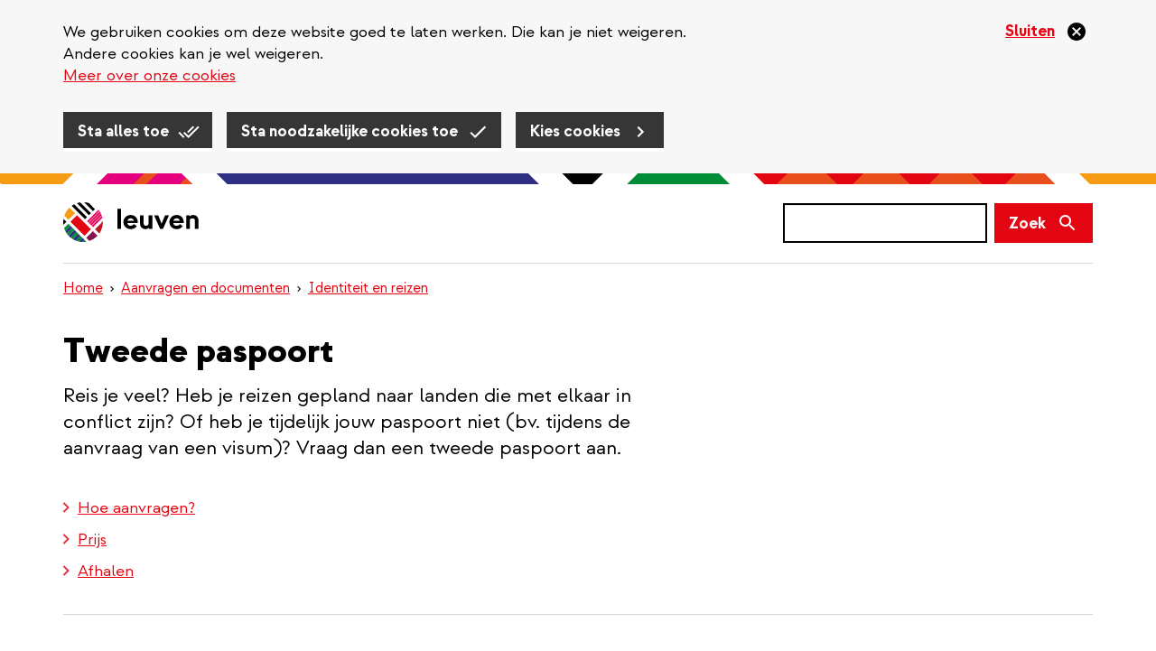

--- FILE ---
content_type: text/html; charset=UTF-8
request_url: https://leuven.be/tweede-paspoort
body_size: 10801
content:
<!DOCTYPE html>
<html  lang="nl" dir="ltr" prefix="og: https://ogp.me/ns#">
  <head>
    
    <!-- Favicon default -->
    <link rel="shortcut icon" type="image/ico" href="/themes/custom/leuven_rebranding/images/skins/leuven/10-favicons/favicon.ico">

    <!-- Favicons -->
    <link rel="icon" type="image/png" href="/themes/custom/leuven_rebranding/images/skins/leuven/10-favicons/leuven--16px.png" sizes="16x16"  >
    <link rel="icon" type="image/png" href="/themes/custom/leuven_rebranding/images/skins/leuven/10-favicons/leuven--32px.png" sizes="32x32"  >
    <link rel="icon" type="image/png" href="/themes/custom/leuven_rebranding/images/skins/leuven/10-favicons/leuven--96px.png" sizes="96x96"  >
    <link rel="icon" type="image/png" href="/themes/custom/leuven_rebranding/images/skins/leuven/10-favicons/leuven-180px.png" sizes="180x180">

    <!-- Apple Touch Icons -->	
    <link rel="apple-touch-icon"  href="/themes/custom/leuven_rebranding/images/skins/leuven/20-icons/leuven--16px.png" sizes="16x16"   />
    <link rel="apple-touch-icon"  href="/themes/custom/leuven_rebranding/images/skins/leuven/20-icons/leuven--32px.png" sizes="32x32"   />
    <link rel="apple-touch-icon"  href="/themes/custom/leuven_rebranding/images/skins/leuven/20-icons/leuven--96px.png" sizes="96x96"   />
    <link rel="apple-touch-icon"  href="/themes/custom/leuven_rebranding/images/skins/leuven/20-icons/leuven-180px.png" sizes="180x180" />

    <!-- Windows 8 Tiles -->
    <meta name="msapplication-TileImage" content="/themes/custom/leuven_rebranding/images/skins/leuven/20-icons/leuven-180px.png" />
    <meta name="msapplication-TileColor" content="#FFFFFF" />
    <meta name="application-name"        content="Stad Leuven websites" />



    <meta charset="utf-8" />
<meta name="description" content="Onder bepaalde voorwaarden kan je een tweede paspoort aanvragen." />
<link rel="canonical" href="https://leuven.be/tweede-paspoort" />
<meta property="og:site_name" content="Stad Leuven" />
<meta property="og:title" content="Tweede paspoort" />
<meta property="og:description" content="Onder bepaalde voorwaarden kan je een tweede paspoort aanvragen." />
<meta property="og:image" content="https://leuven.be/themes/custom/leuven_rebranding/images/skins/leuven/og-image.png" />
<meta property="og:image:type" content="image/jpeg" />
<meta property="og:image:width" content="1200" />
<meta property="og:image:height" content="630" />
<meta property="og:updated_time" content="2025-10-20T14:14:14+0200" />
<meta property="article:published_time" content="2019-10-01T15:43:36+0200" />
<meta property="article:modified_time" content="2025-10-20T14:14:14+0200" />
<meta name="MobileOptimized" content="width" />
<meta name="HandheldFriendly" content="true" />
<meta name="viewport" content="width=device-width, initial-scale=1.0" />
<style>#sliding-popup.sliding-popup-top { position: fixed; }</style>
<link rel="alternate" hreflang="nl" href="https://leuven.be/tweede-paspoort" />
<script src="/sites/leuven.be/files/google_tag/default_temp/google_tag.script.js?t958gw" defer></script>

    <title>Tweede paspoort | Stad Leuven</title>
    <link rel="stylesheet" media="all" href="/sites/leuven.be/files/css/css_1f9nKw68kHtZkjnYNEj5y3OL11mdYibfSULJ5M1KHpg.css?delta=0&amp;language=nl&amp;theme=leuven_rebranding&amp;include=eJx1zlEOwyAMA9ALITgSCq1bUIGgBNbt9qu2Tvvo9hX5ybKC4SfmLeE4peVEdYLDD_SBBAb3nlPd3CyjUbZnNBnjhuoWoYKdZbNvON0LglCdU12vlUZCq1CL-hn9ih21jZCTRsxGQTJFTy15Gp1fn6HD_XGjD-0oLpDC7AgLS_GBuWs_tt1Fnsddado" />
<link rel="stylesheet" media="all" href="/sites/leuven.be/files/css/css_8kj0rLzRL3AOSX5V0D6CC9MoCdOgubYSlA7QMI4S9T4.css?delta=1&amp;language=nl&amp;theme=leuven_rebranding&amp;include=eJx1zlEOwyAMA9ALITgSCq1bUIGgBNbt9qu2Tvvo9hX5ybKC4SfmLeE4peVEdYLDD_SBBAb3nlPd3CyjUbZnNBnjhuoWoYKdZbNvON0LglCdU12vlUZCq1CL-hn9ih21jZCTRsxGQTJFTy15Gp1fn6HD_XGjD-0oLpDC7AgLS_GBuWs_tt1Fnsddado" />

    
  </head>
  <body class="path-node page-node-type-ct-page leuven-be">
    <div id="overlay"></div>
    <a href="#main-content" class="visually-hidden focusable skip-link">
      Overslaan en naar de inhoud gaan
    </a>
    
      <div class="dialog-off-canvas-main-canvas" data-off-canvas-main-canvas>
    
  <header class="header">
          
                <div  class="region region-header">
    <div class="container">
      <div class="row">
        <div class="col-sm-12">
          <section id="block-bk-ticketmatic-shopping-cart" class="block block-f-core block-f-core-ticketmatic-shopping-cart clearfix">
  
    

      


  </section>

<section id="block-bk-branding" class="block block-system block-system-branding-block clearfix">
  
    

            <a class="logo" href="/" title=" Home" rel="home">
      <img class="logo-initial" src="/themes/custom/leuven_rebranding/images/skins/leuven/logo.svg" alt="Stad Leuven" />
              <img class="logo-focus" src="/themes/custom/leuven_rebranding/images/skins/leuven/logo_black.svg" alt="Stad Leuven" />
          </a>
    </section>

  <button class="search-form__toggle collapsed" data-toggle="collapse" data-target="#f-search-form-mobile" aria-expanded="false" aria-controls="f-search-form-mobile">
    <span class="sr-only">Zoek</span>
    <svg focusable="false" aria-hidden="true" class="icon icon--search">
  <use xlink:href="/themes/custom/leuven_rebranding/images/icons.defs.svg?v=2023-08-17#search" />
</svg>

        <img src="/themes/custom/leuven_rebranding/images/go-back.svg" class="go-back">
  </button>
  <form class="search-form search-form--version-mobile" action="/search/results" method="get" id="f-search-form-mobile" accept-charset="UTF-8">
  <label for="edit-s-mobile" class="sr-only control-label" data-drupal-selector="edit-label" disabled="">
    <span class="label-title">Zoek</span>&nbsp;<span class="optional-field">(niet verplicht)</span></label><div data-drupal-selector="edit-wrapper" class="input-group form-group js-form-wrapper form-wrapper" id="edit-wrapper">

<div class="search-input-wrapper"><input class="form-control form-autocomplete input-sm form-text main-search-input" data-drupal-selector="edit-s" data-search-api-autocomplete-search="vw_search" data-autocomplete-path="/search_api_autocomplete/vw_search" type="text" id="edit-s-mobile" name="s" value="" size="60" maxlength="128" /><svg focusable="false" aria-hidden="true" class="icon icon--close icon--clear-search-input icon--size-lg"><use xlink:href="/themes/custom/leuven_rebranding/images/icons.defs.svg?v=2023-08-17#close" /></svg></div>



<span class="input-group-btn"><button class="btn btn-primary btn-sm button js-form-submit form-submit" data-drupal-selector="edit-button" type="submit" id="edit-button" value=""><span class="search-form__button-icon"><span class="sr-only">Zoek</span><svg focusable="false" aria-hidden="true" class="icon icon--search icon--size-md"><use xlink:href="/themes/custom/leuven_rebranding/images/icons.defs.svg?v=2023-08-17#search" /></svg></span></button></span></div>

</form>
<form class="search-form search-form--version-desktop" action="/search/results" method="get" id="f-search-form-desktop" accept-charset="UTF-8">
  <label for="edit-s-desktop" class="sr-only control-label" data-drupal-selector="edit-label" disabled="">
    <span class="label-title">Zoek</span>&nbsp;<span class="optional-field">(niet verplicht)</span></label><div data-drupal-selector="edit-wrapper" class="form-group js-form-wrapper form-wrapper" id="edit-wrapper">

<div class="search-input-wrapper"><input class="form-control form-autocomplete form-text main-search-input" data-drupal-selector="edit-s" data-search-api-autocomplete-search="vw_search" data-autocomplete-path="/search_api_autocomplete/vw_search" type="text" id="edit-s-desktop" name="s" value="" size="60" maxlength="128" /><svg focusable="false" aria-hidden="true" class="icon icon--close icon--clear-search-input icon--size-lg"><use xlink:href="/themes/custom/leuven_rebranding/images/icons.defs.svg?v=2023-08-17#close" /></svg></div>



<button class="btn btn-primary button js-form-submit form-submit" data-drupal-selector="edit-button" type="submit" id="edit-button" value=""><span class="search-form__button-text">Zoek</span></button></div>

</form>


        </div>
      </div>
    </div>
  </div>

                <div  class="region region-header-bottom container">
    <section id="block-bk-banner" class="block block-ctools block-entity-viewnode clearfix empty">
  
    

      <div class="node node--type-ct-page node--view-mode-vm-banner ds-1col clearfix empty" style="">



  

</div>


  </section>

    <div class="breadcrumb-container">
    <ol class="breadcrumb">
              <li >
                      <a href="/"> Home</a>
                  </li>
              <li >
                      <a href="/aanvragen-en-documenten">Aanvragen en documenten</a>
                  </li>
              <li >
                      <a href="/identiteit-en-reizen">Identiteit en reizen</a>
                  </li>
          </ol>
  </div>


  </div>

        </header>

  <main role="main" class="main container js-quickedit-main-content">
                <div class="region region-content-top">
      
  <h1>
<span>Tweede paspoort</span>
</h1>



  </div>

    
    <div class="row">

            
                  <section class="col-sm-12">

                                      <div class="highlighted">  <div class="region region-highlighted">
      <div data-drupal-messages-fallback class="hidden"></div>

  </div>
</div>
                  
                
                          <a id="main-content"></a>
            <div class="region region-content">
    <div class="node node--type-ct-page node--view-mode-full ds-1col clearfix not-empty" style="">



  



        <div  data-type="component-list" class="field field--name-field-ct-components field--type-entity-reference-revisions field--label-hidden">
        
                  



  
  
  
  
      <div data-type="component" data-index="0" class="clearfix paragraph paragraph--type-pt-introduction paragraph--view-mode-default">
              



      
                  <p>Reis je veel? Heb je reizen gepland naar landen die met elkaar in conflict zijn? Of heb je tijdelijk jouw paspoort niet (bv. tijdens de aanvraag van een visum)? Vraag dan een tweede paspoort aan.</p>

      
  


          </div>
  




                



  
        
  
  
  
  
  <div data-type="component" data-index="1" class="clearfix paragraph paragraph--type-pt-system-component paragraph--view-mode-default paragraph--style-border-bottom">

    
                                    
    <nav role="navigation" data-nav="in-page" class="nav-in-page" aria-label="In page navigation"></nav>



                </div>





                



  
  
  
  
      <div data-type="component" data-index="2" class="clearfix pt-text pt-text--no-media paragraph paragraph--type-pt-text paragraph--view-mode-default">
              



        <div  class="field field--name-field-pt-text field--type-text-long field--label-hidden">
        
                  <h2>Hoe aanvragen?</h2><p>Kom naar het stadskantoor, op afspraak.</p><h3>Hoe afspraak maken?</h3><p>Dat kan online of telefonisch.</p><h4>Online<br><br><a class="button" href="https://afspraak.leuven.be/qmaticwebbooking/#/preselect/services/ec5872c8e4967bec44e920ce3301e3102a9c064571b8dcf644a659f2b2a5f8ae?lang=nl_BE">Maak afspraak</a></h4><h4>Telefonisch</h4>
      
  
    </div>


          </div>
  




                


    <div data-type="component" data-index="3" class="clearfix paragraph paragraph--type-pt-inline-contact paragraph--view-mode-default pt-inline-contact pt-inline-contact--layout-contact-tel">
          
  
<section  class="node node--type-ct-contact-card node--view-mode-vm-list">

    
      <div class="node__header">
      



        <div  class="field field--name-node-title field--type-ds field--label-hidden">
        
            <div  class="field--items">
                                <div  class="field--item" >
      <h3>
  Leuven Info
</h3>
</div>
      
      </div>
  
    </div>


    </div>
  
  <div class="node__content">
        
    
              <div class="node__section">
        



        <div  class="field field--name-extra-field-f-contact-card-list field--type-extra-field field--label-hidden">
        
            <div  class="field--items">
                                <div  class="field--item" >
      <ul class="list list--style-compact list--type-unformatted field--label-inline"><li class="telephone-item"><span class="field--label field-label-inline">Tel.</span><span class="field--icon"><img src="/themes/custom/leuven_rebranding/images/icons/paragraphs-contact-block/call-us.svg" /></span><span class="field--item"><a href="tel:016272727">016 27 27 27</a></span></li><li class="email-item"><span class="field--label field-label-inline">E-mail</span><span class="field--icon"><img src="/themes/custom/leuven_rebranding/images/icons/paragraphs-contact-block/mail-us.svg" /></span><span class="field--item"><a href="mailto:info@leuven.be">info@leuven.be</a></span></li></ul></div>
      
      </div>
  
    </div>





        <div  class="field field--name-extra-field-f-opening-hours-opening-hours-link field--type-extra-field field--label-hidden">
        
                  <a href="/contact/stad-leuven#scrollto--opening-hours" hreflang="nl">Bekijk openingsuren</a>
      
  
    </div>





        <div  class="field field--name-field-ct-cta field--type-link field--label-hidden">
        
            <div  class="field--items">
                                <div  class="field--item" >
      <a href="/contact">Contacteer ons</a></div>
      
      </div>
  
    </div>


      </div>
    
          <!--
  LEUVENSUP-1095
    inline_contact_layout: contact_tel
    tel_different        : 
    contact_node_nid     : 448
-->



<div class="fpcb__contact-block call-us has-open-close is-open is-inline-contact contact-layout--contact_tel"
     id="fpcb__contact-block--448-1121--7549"
     data-nid="448"
     data-tid="1121"
     data-is-inline-contact="1"
     data-inline-contact-layout="contact_tel"
>

  <div class="fpcb__open-closed">
    <div class="fpcb__open-closed-background">
      <div class="fpcb__open-closed-indicator"></div>
      <div class="fpcb__open-closed-text"></div>
    </div>
  </div>
  <!-- div class="fpcb__additional-text"></div -->

</div>

    
    
        
          </div>

</section>




      </div>
  
                



  
  
  
  
      <div data-type="component" data-index="4" class="clearfix pt-text pt-text--no-media paragraph paragraph--type-pt-text paragraph--view-mode-default">
              



        <div  class="field field--name-field-pt-text field--type-text-long field--label-hidden">
        
                  <h3>Wat breng je mee?</h3><ul><li><strong>Al jouw identiteitsbewijzen en paspoorten</strong><br>Ook als ze niet meer geldig zijn.</li><li><strong>1 van deze 3 documenten die aantonen dat je recht hebt op een tweede paspoort</strong><ul><li><strong>Documenten </strong>die aantonen dat je het tweede paspoort niet aanvraagt om praktische redenen (gemak), maar het nodig hebt om te reizen. Voeg een lijst van je reisbestemmingen toe.<ul><li>Voor toeristische redenen stel je de aanvraag zelf op.</li><li>Heb je het nodig voor je beroep? Dan stelt je werkgever de aanvraag op.</li></ul></li><li><strong>Attest </strong>van minstens 1 ambassade of consulaat van een land van bestemming <br>Daaruit blijkt dat het originele paspoort (niet een kopie) meer dan 5 werkdagen op de ambassade of het consulaat moet blijven voor een visumaanvraag.</li><li><strong>Paspoort </strong>met minstens 5 visa die in het afgelopen jaar werden afgegeven</li></ul></li></ul><p>Je moet <strong>geen pasfoto</strong> meebrengen. We maken gratis een foto tijdens je afspraak.</p><h2>Prijs</h2><p>€ 90.</p><p>Je kan cash of met bankkaart betalen.</p><h2>Afhalen</h2><h3>Wanneer?</h3><p>Ten laatste 2 weken na je aanvraag.</p><h3>Wie? </h3><p>Je haalt de reispas zelf af.</p><h3>Hoe?</h3><p>Kom naar het stadskantoor, op afspraak. </p><h4>Wat breng je mee?</h4><p>Je oude reispas.</p><h4>Hoe afspraak maken?</h4><p>Dat kan online of telefonisch.</p><h5><strong>Online</strong></h5><p><a class="button" href="https://afspraak.leuven.be/qmaticwebbooking/#/preselect/services/12349325723d229372a0da70263ccfe65682588274e22b334704260e175e5066?lang=nl_BE">Maak afspraak voor afhalen</a></p><p><strong>Telefonisch</strong></p>
      
  
    </div>


          </div>
  




                


    <div data-type="component" data-index="5" class="clearfix paragraph paragraph--type-pt-inline-contact paragraph--view-mode-default pt-inline-contact pt-inline-contact--layout-contact-tel">
          
  
<section  class="node node--type-ct-contact-card node--view-mode-vm-list">

    
      <div class="node__header">
      



        <div  class="field field--name-field-ct-location field--type-entity-reference field--label-hidden">
        
            <div  class="field--items">
                                <div  class="field--item" >
      Stadskantoor</div>
      
      </div>
  
    </div>





        <div  class="field field--name-node-title field--type-ds field--label-hidden">
        
            <div  class="field--items">
                                <div  class="field--item" >
      <h3>
  Loket bevolking
</h3>
</div>
      
      </div>
  
    </div>


    </div>
  
  <div class="node__content">
              <div class="node__section">
        



        <div  class="field field--name-extra-field-f-contact-card-location-address field--type-extra-field field--label-hidden">
        
            <div  class="field--items">
                                <div  class="field--item" >
      <p>
  Stadskantoor<br />
  Professor Van Overstraetenplein 1<br />  3000 Leuven
    <br /><a href="https://www.google.com/maps/place/50.880049 4.716058" target="_blank" class="view-on-map">Bekijk op kaart</a></p>
</div>
      
      </div>
  
    </div>


      </div>
    
    
              <div class="node__section">
        



        <div  class="field field--name-extra-field-f-contact-card-list field--type-extra-field field--label-hidden">
        
            <div  class="field--items">
                                <div  class="field--item" >
      <ul class="list list--style-compact list--type-unformatted field--label-inline"><li class="telephone-item"><span class="field--label field-label-inline">Tel.</span><span class="field--icon"><img src="/themes/custom/leuven_rebranding/images/icons/paragraphs-contact-block/call-us.svg" /></span><span class="field--item"><a href="tel:016272190">016 27 21 90</a></span></li><li class="email-item"><span class="field--label field-label-inline">E-mail</span><span class="field--icon"><img src="/themes/custom/leuven_rebranding/images/icons/paragraphs-contact-block/mail-us.svg" /></span><span class="field--item"><a href="mailto:bevolking@leuven.be">bevolking@leuven.be</a></span></li></ul></div>
      
      </div>
  
    </div>





        <div  class="field field--name-extra-field-f-opening-hours-opening-hours-link field--type-extra-field field--label-hidden">
        
                  <a href="/contact/loket-bevolking#scrollto--opening-hours" hreflang="nl">Bekijk openingsuren</a>
      
  
    </div>


      </div>
    
          <!--
  LEUVENSUP-1095
    inline_contact_layout: contact_tel
    tel_different        : 
    contact_node_nid     : 272
-->



<div class="fpcb__contact-block call-us has-open-close is-open is-inline-contact contact-layout--contact_tel"
     id="fpcb__contact-block--272-1121--8820"
     data-nid="272"
     data-tid="1121"
     data-is-inline-contact="1"
     data-inline-contact-layout="contact_tel"
>

  <div class="fpcb__open-closed">
    <div class="fpcb__open-closed-background">
      <div class="fpcb__open-closed-indicator"></div>
      <div class="fpcb__open-closed-text"></div>
    </div>
  </div>
  <!-- div class="fpcb__additional-text"></div -->

</div>

    
    
        
          </div>

</section>




      </div>
  
                
<div  class="f-paragraph-contact-block fpcb gray_background">

      <div class="fpcb__intro-text"><h2>Heb je een vraag?</h2><p>Contacteer ons, we helpen je graag verder.</p></div>
  
  
    
    <div  class="fpcb__contact-blocks cards-in-three-columns">
      

                                
        <div class="fpcb__contact-block call-us has-open-close" id="fpcb__contact-block--272-1121--72597" data-nid="272" data-tid="1121">

          <img src="/themes/custom/leuven_rebranding/images/icons/paragraphs-contact-block/call-us.svg" class="fpcb__icon" alt="" />

          <h3 class="fpcb__title">Bel ons</h3>

                      <a href="tel:+32 16 27 21 90" title="Bel ons">016 27 21 90</a>
          
          
            <div class="fpcb__open-closed">
              <div class="fpcb__open-closed-background">
                <div class="fpcb__open-closed-indicator"></div>
                <div class="fpcb__open-closed-text"></div>
              </div>
            </div>

          
          <div class="fpcb__additional-text"></div>

        </div>

      

                                
        <div class="fpcb__contact-block mail-us" id="fpcb__contact-block--272-1122--17345" data-nid="272" data-tid="1122">

          <img src="/themes/custom/leuven_rebranding/images/icons/paragraphs-contact-block/mail-us.svg" class="fpcb__icon" alt="" />

          <h3 class="fpcb__title">Mail ons</h3>

                      <a href="mailto:bevolking@leuven.be" title="Mail ons">bevolking@leuven.be</a>
          
          
          <div class="fpcb__additional-text">Je krijgt zo snel mogelijk een antwoord.</div>

        </div>

      

                                
        <div class="fpcb__contact-block send-a-message" id="fpcb__contact-block--272-1123--13928" data-nid="272" data-tid="1123">

          <img src="/themes/custom/leuven_rebranding/images/icons/paragraphs-contact-block/send-a-message.svg" class="fpcb__icon" alt="" />

          <h3 class="fpcb__title">Stuur een bericht</h3>

                      <a href="/contact?origin=/tweede-paspoort" title="Stuur een bericht">Vul contactformulier in</a>
          
          
          <div class="fpcb__additional-text">Je krijgt zo snel mogelijk een antwoord.</div>

        </div>

          </div>
  
  
</div>


      
  
    </div>



</div>


  </div>

        
      </section>

                </div>

                <div class="region region-content-bottom">
    <section id="block-bk-error-report" class="block block-f-core block-f-core-error-report clearfix">
  
    

      Iets fout of onduidelijk op deze pagina? <a href="/iets-fout-onduidelijk-op-leuvenbe-meld-het-ons?origin=/tweede-paspoort">Meld het ons.</a>
  </section>


  </div>

      </main>

<footer class="footer container" role="contentinfo">
        
            <div  class="region region-footer-bottom">
    <div class="row">
      <nav role="navigation" aria-labelledby="block-bk-footer-menu" id="block-bk-footer" class="col-sm-12">
            
  <h2 class="visually-hidden" id="block-bk-footer-menu">Juridisch menu</h2>
  

        

      <ul class="menu menu--m-footer list list--type-inline">
                      <li class="first">
                                        <a href="/openingsuren-en-contact" data-drupal-link-system-path="node/6878">Contact</a>
              </li>
                      <li>
                                        <a href="/jobs" data-drupal-link-system-path="node/590">Jobs</a>
              </li>
                      <li>
                                        <a href="/privacy" data-drupal-link-system-path="node/970">Privacy</a>
              </li>
                      <li>
                                        <a href="/cookies" data-drupal-link-system-path="node/1099">Cookies</a>
              </li>
                      <li>
                                        <a href="/proclaimer" data-drupal-link-system-path="node/1098">Proclaimer</a>
              </li>
                      <li class="last">
                                        <a href="/toegankelijkheid-van-deze-website" data-drupal-link-system-path="node/1626">Toegankelijkheid</a>
              </li>
        </ul>
  

  </nav>
<section id="block-leuven-rebranding-sociallinksfooter" class="block block-f-core block-f-core-social-links-footer clearfix">
  
            <h2 class="block-title">Volg ons</h2>
        

      
  <ul class="social-links_footer list list--type-unformatted">

          <li>
        <a class="social-link social-link--type-facebook" href="https://www.facebook.com/stadleuven" target="_blank">
          <img src="/themes/custom/leuven_rebranding/images/icons/facebook-clean.svg" alt="Facebook">
        </a>
      </li>
    
    
          <li>
        <a class="social-link social-link--type-instagram" href="https://www.instagram.com/leuven" target="_blank">
          <img src="/themes/custom/leuven_rebranding/images/icons/instagram-clean.svg" alt="Instagram">
        </a>
      </li>
    
    
    
    
          <li>
        <a class="social-link social-link--type-linkedin" href="https://www.linkedin.com/company/stad-leuven/" target="_blank">
          <img src="/themes/custom/leuven_rebranding/images/icons/linkedin-clean.svg" alt="LinkedIn">
        </a>
      </li>
    
    
    
  </ul>

  </section>


  <script src="//rum-static.pingdom.net/pa-5c5c52b71872b5001600051b.js"></script>

    </div>
  </div>

  </footer>

  </div>

    
    <script type="application/json" data-drupal-selector="drupal-settings-json">{"path":{"baseUrl":"\/","pathPrefix":"","currentPath":"node\/731","currentPathIsAdmin":false,"isFront":false,"currentLanguage":"nl"},"pluralDelimiter":"\u0003","suppressDeprecationErrors":true,"ajaxPageState":{"libraries":"[base64]","theme":"leuven_rebranding","theme_token":null},"ajaxTrustedUrl":{"\/search\/results":true},"f_cookie_metrics":{"active":true},"data":{"extlink":{"extTarget":false,"extTargetNoOverride":false,"extNofollow":true,"extNoreferrer":false,"extFollowNoOverride":true,"extClass":"ext","extLabel":"(externe link)","extImgClass":false,"extSubdomains":true,"extExclude":"","extInclude":"pers\\.leuven\\.be","extCssExclude":".paragraph--type-pt-highlight-message","extCssExplicit":".region-content, .region-content-bottom, .region-footer, .region-content-top","extAlert":false,"extAlertText":"Deze link leidt naar een externe website. We zijn niet verantwoordelijk voor hun inhoud.","mailtoClass":"0","mailtoLabel":"(link sends email)","extUseFontAwesome":true,"extIconPlacement":"append","extFaLinkClasses":"ext","extFaMailtoClasses":"fa fa-envelope-o","whitelistedDomains":[]}},"eu_cookie_compliance":{"cookie_policy_version":"2.3","popup_enabled":true,"popup_agreed_enabled":false,"popup_hide_agreed":false,"popup_clicking_confirmation":false,"popup_scrolling_confirmation":false,"popup_html_info":"\u003Cdiv class=\u0022eu-cookie-compliance-banner\u0022\u003E\n  \u003Cdiv class=\u0022container\u0022\u003E\n    \u003Cdiv class=\u0022popup-content info eu-cookie-compliance-banner__content\u0022\u003E\n      \u003Cdiv id=\u0022popup-text\u0022 class=\u0022eu-cookie-compliance-banner__message\u0022\u003E\n        \u003C!-- this message gets set via JS in f_cookies_banner_func.js\n        This is to avoid the markup filtering done by the cookie module --\u003E\n      \u003C\/div\u003E\n      \u003Cbutton type=\u0022button\u0022 class=\u0022disagree-button decline-button eu-cookie-withdraw-button close-cross-cookie\u0022 aria-label=\u0022Sluiten\u0022\u003E\n        \u003Cspan\u003ESluiten\u003C\/span\u003E\n      \u003C\/button\u003E\n\n      \u003Cdiv id=\u0022popup-buttons\u0022 class=\u0022eu-cookie-compliance-banner__buttons\u0022\u003E\n        \u003Cbutton type=\u0022button\u0022 class=\u0022agree-button eu-cookie-compliance-default-button btn btn-primary\u0022\u003ESta alles toe\u003C\/button\u003E\n        \u003Cbutton type=\u0022button\u0022 class=\u0022eu-cookie-compliance-necessary-cookies-accept btn btn-primary\u0022\u003ESta noodzakelijke cookies toe\u003C\/button\u003E\n        \u003Cbutton type=\u0022button\u0022 class=\u0022find-more-button eu-cookie-compliance-more-button btn btn-primary\u0022\u003EKies cookies\u003C\/button\u003E\n      \u003C\/div\u003E\n    \u003C\/div\u003E\n  \u003C\/div\u003E\n\u003C\/div\u003E","use_mobile_message":false,"mobile_popup_html_info":"\u003Cdiv class=\u0022eu-cookie-compliance-banner\u0022\u003E\n  \u003Cdiv class=\u0022container\u0022\u003E\n    \u003Cdiv class=\u0022popup-content info eu-cookie-compliance-banner__content\u0022\u003E\n      \u003Cdiv id=\u0022popup-text\u0022 class=\u0022eu-cookie-compliance-banner__message\u0022\u003E\n        \u003C!-- this message gets set via JS in f_cookies_banner_func.js\n        This is to avoid the markup filtering done by the cookie module --\u003E\n      \u003C\/div\u003E\n      \u003Cbutton type=\u0022button\u0022 class=\u0022disagree-button decline-button eu-cookie-withdraw-button close-cross-cookie\u0022 aria-label=\u0022Sluiten\u0022\u003E\n        \u003Cspan\u003ESluiten\u003C\/span\u003E\n      \u003C\/button\u003E\n\n      \u003Cdiv id=\u0022popup-buttons\u0022 class=\u0022eu-cookie-compliance-banner__buttons\u0022\u003E\n        \u003Cbutton type=\u0022button\u0022 class=\u0022agree-button eu-cookie-compliance-default-button btn btn-primary\u0022\u003ESta alles toe\u003C\/button\u003E\n        \u003Cbutton type=\u0022button\u0022 class=\u0022eu-cookie-compliance-necessary-cookies-accept btn btn-primary\u0022\u003ESta noodzakelijke cookies toe\u003C\/button\u003E\n        \u003Cbutton type=\u0022button\u0022 class=\u0022find-more-button eu-cookie-compliance-more-button btn btn-primary\u0022\u003EKies cookies\u003C\/button\u003E\n      \u003C\/div\u003E\n    \u003C\/div\u003E\n  \u003C\/div\u003E\n\u003C\/div\u003E","mobile_breakpoint":768,"popup_html_agreed":false,"popup_use_bare_css":true,"popup_height":"auto","popup_width":"100%","popup_delay":1000,"popup_link":"\/cookies","popup_link_new_window":false,"popup_position":true,"fixed_top_position":true,"popup_language":"nl","store_consent":false,"better_support_for_screen_readers":false,"cookie_name":"cookie-agreed","reload_page":false,"domain":"","domain_all_sites":false,"popup_eu_only":false,"popup_eu_only_js":false,"cookie_lifetime":100,"cookie_session":0,"set_cookie_session_zero_on_disagree":1,"disagree_do_not_show_popup":false,"method":"categories","automatic_cookies_removal":false,"allowed_cookies":"ccat_necessary_cookies_required:cookie-agreed-v2-categories","withdraw_markup":"\u003Cbutton type=\u0022button\u0022 class=\u0022eu-cookie-withdraw-tab\u0022\u003EPrivacy settings\u003C\/button\u003E\n\u003Cdiv aria-labelledby=\u0022popup-text\u0022 class=\u0022eu-cookie-withdraw-banner\u0022\u003E\n  \u003Cdiv class=\u0022popup-content info eu-cookie-compliance-content\u0022\u003E\n    \u003Cdiv id=\u0022popup-text\u0022 class=\u0022eu-cookie-compliance-message\u0022 role=\u0022document\u0022\u003E\n      \u003Ch2\u003EWe use cookies on this site to enhance your user experience\u003C\/h2\u003E\u003Cp\u003EYou have given your consent for us to set cookies.\u003C\/p\u003E\n    \u003C\/div\u003E\n    \u003Cdiv id=\u0022popup-buttons\u0022 class=\u0022eu-cookie-compliance-buttons\u0022\u003E\n      \u003Cbutton type=\u0022button\u0022 class=\u0022eu-cookie-withdraw-button \u0022\u003ESluiten\u003C\/button\u003E\n    \u003C\/div\u003E\n  \u003C\/div\u003E\n\u003C\/div\u003E","withdraw_enabled":false,"reload_options":null,"reload_routes_list":"","withdraw_button_on_info_popup":false,"cookie_categories":["noodzakelijke_cookies_verplicht_","analytische_cookies","cookies_voor_sociale_media_en_reclame","cookies_voor_gebruikersonderzoek"],"cookie_categories_details":{"noodzakelijke_cookies_verplicht_":{"uuid":"65c2891e-a224-4a61-a799-6a05daf4df7a","langcode":"nl","status":true,"dependencies":[],"id":"noodzakelijke_cookies_verplicht_","label":"Noodzakelijke cookies (verplicht)","description":"Nodig om de website goed te laten werken. Deze cookies kan je niet weigeren. \u003Cbr \/\u003E\r\n\u003Ca href=\u0022#noodzakelijke-cookies\u0022\u003EMeer over noodzakelijke cookies\u003C\/a\u003E","checkbox_default_state":"required","weight":-10},"analytische_cookies":{"uuid":"f31925b5-cb4d-4071-ad17-caca6bbb6f70","langcode":"nl","status":true,"dependencies":[],"id":"analytische_cookies","label":"Analytische cookies","description":"We verzamelen statistieken over jou en onze website om onze dienstverlening te verbeteren. \r\nVoor ons zijn die data anoniem, voor Google en Pingdom niet.\u003Cbr \/\u003E\r\n\u003Ca href=\u0022#analytische-cookies\u0022\u003EMeer over analytische cookies\u003C\/a\u003E","checkbox_default_state":"unchecked","weight":-9},"cookies_voor_sociale_media_en_reclame":{"uuid":"e68a7ff3-28b0-4e07-915a-647f0a45a0a9","langcode":"nl","status":true,"dependencies":[],"id":"cookies_voor_sociale_media_en_reclame","label":"Cookies voor sociale media en reclame","description":"Om onze boodschappen op bv. Facebook en Instagram te personaliseren. Deze bedrijven gebruiken de data ook o.a. om jouw interesses te achterhalen.\u003Cbr \/\u003E\r\n\u003Ca href=\u0022#cookies-voor-sociale-media-en-reclame\u0022\u003EMeer over cookies voor sociale media en reclame\u003C\/a\u003E","checkbox_default_state":"unchecked","weight":-7},"cookies_voor_gebruikersonderzoek":{"uuid":"7b7db3bb-d0b2-4464-82e4-6be1ce640b9b","langcode":"nl","status":true,"dependencies":[],"id":"cookies_voor_gebruikersonderzoek","label":"Cookies voor gebruikersonderzoek","description":"We verzamelen gegevens over hoe je onze website gebruikt, om die te verbeteren. Bv. via een pop-up vragenlijst.\u003Cbr \/\u003E\r\n\u003Ca href=\u0022#cookies-voor-gebruikersonderzoek\u0022\u003EMeer over cookies voor gebruikersonderzoek\u003C\/a\u003E","checkbox_default_state":"unchecked","weight":-6}},"enable_save_preferences_button":true,"cookie_value_disagreed":"0","cookie_value_agreed_show_thank_you":"1","cookie_value_agreed":"2","containing_element":"body","settings_tab_enabled":false,"olivero_primary_button_classes":"","olivero_secondary_button_classes":"","close_button_action":"close_banner","open_by_default":true,"modules_allow_popup":true,"hide_the_banner":false,"geoip_match":true,"unverified_scripts":[]},"f_cookies":{"all_categories":["noodzakelijke_cookies_verplicht_","analytische_cookies","cookies_voor_sociale_media_en_reclame","cookies_voor_gebruikersonderzoek"],"hide_banner":false,"banner_message":"\u003Cp\u003EWe gebruiken cookies om deze website goed te laten werken. Die kan je niet weigeren.\u003Cbr\u003EAndere cookies kan je wel weigeren.\u003Cbr\u003E\u003Ca href=\u0022\/cookies\u0022\u003EMeer over onze cookies\u003C\/a\u003E\u003C\/p\u003E"},"bootstrap":{"forms_has_error_value_toggle":1,"modal_animation":1,"modal_backdrop":"true","modal_focus_input":1,"modal_keyboard":1,"modal_select_text":1,"modal_show":1,"modal_size":"modal-lg","popover_enabled":1,"popover_animation":1,"popover_auto_close":1,"popover_container":"body","popover_content":"","popover_delay":"0","popover_html":0,"popover_placement":"right","popover_selector":"","popover_title":"","popover_trigger":"click","tooltip_enabled":1,"tooltip_animation":1,"tooltip_container":"body","tooltip_delay":"0","tooltip_html":0,"tooltip_placement":"auto left","tooltip_selector":"","tooltip_trigger":"hover"},"search_api_autocomplete":{"vw_search":{"auto_submit":true,"min_length":2}},"user":{"uid":0,"permissionsHash":"879a7eb3d1e44acb9775d8d9adfeecb75ccf6ef7e75d12e029578a25e2b82547"}}</script>
<script src="/sites/leuven.be/files/js/js_J0dTs6FxdT2Z2Co0JniffIYkw8zSZ4hHlscNYHRfBcc.js?scope=footer&amp;delta=0&amp;language=nl&amp;theme=leuven_rebranding&amp;include=[base64]"></script>
<script src="/modules/custom/f_cookies/js/f_cookies.banner_func.js?v=10.4.9" defer></script>
<script src="/sites/leuven.be/files/js/js_gEnW9uzo4KekpQacFXFtfzJcUoB1ux38cyaWD8agvXc.js?scope=footer&amp;delta=2&amp;language=nl&amp;theme=leuven_rebranding&amp;include=[base64]"></script>

  </body>
</html>


--- FILE ---
content_type: image/svg+xml
request_url: https://leuven.be/themes/custom/leuven_rebranding/images/icons/instagram-clean.svg
body_size: 890
content:
<svg width="24" height="24" xmlns="http://www.w3.org/2000/svg"><g clip-rule="evenodd" fill="#363636" fill-rule="evenodd"><path d="M18.2 7.3c-.1-.4-.3-.6-.6-.9s-.5-.5-.9-.6c-.3-.1-.7-.2-1.5-.3H8.8c-.8 0-1.2.2-1.5.3-.4.1-.7.3-.9.6-.3.2-.5.5-.6.9-.1.3-.3.7-.3 1.5v6.4c0 .8.2 1.2.3 1.5.1.4.3.6.6.9s.5.5.9.6c.3.1.7.2 1.5.3h6.4c.8 0 1.2-.2 1.5-.3.4-.1.6-.3.9-.6s.5-.5.6-.9c.1-.3.2-.7.3-1.5V8.8c0-.8-.2-1.2-.3-1.5zM12 16.1c-2.3 0-4.1-1.8-4.1-4.1S9.7 7.9 12 7.9s4.1 1.8 4.1 4.1-1.8 4.1-4.1 4.1zm4.3-7.4c-.5 0-1-.4-1-1 0-.5.4-1 1-1 .5 0 1 .4 1 1-.1.6-.5 1-1 1z"/><path d="M0 0v24h24V0zm20 15.3c0 .9-.2 1.4-.4 1.9s-.5 1-.9 1.4-.9.7-1.4.9-1.1.3-1.9.4H8.8c-.9 0-1.4-.2-1.9-.4s-1-.5-1.4-.9-.7-.9-.9-1.4-.3-1.1-.4-1.9V8.7c0-.9.2-1.4.4-1.9s.5-1 .9-1.4.9-.7 1.4-.9c.4-.3 1-.4 1.8-.5h6.6c.9 0 1.4.2 1.9.4s1 .5 1.4.9.7.9.9 1.4.3 1.1.4 1.9v3.3c.1 2.3.1 2.5.1 3.4z"/><circle cx="12" cy="12" r="2.7"/></g></svg>